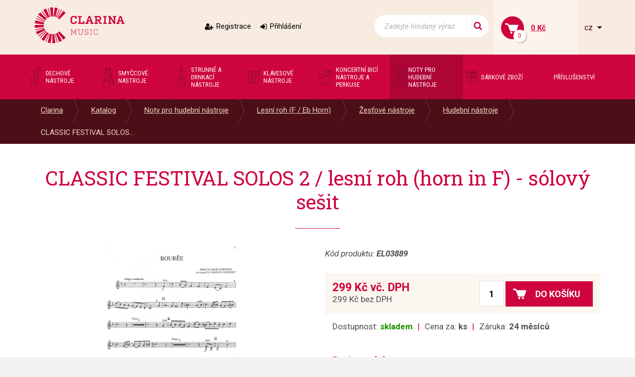

--- FILE ---
content_type: text/html; charset=utf-8
request_url: https://www.clarina.cz/classic-festival-solos-2-lesni-roh-horn-in-f-solovy-sesit
body_size: 5934
content:
<!DOCTYPE HTML>
<html>
<head>
	<meta charset="utf-8">
	<title>CLASSIC FESTIVAL SOLOS 2 / lesní roh (horn in F) - sólový sešit - Clarina</title>
	<meta name="description" content="Kolekce známých i méně známých skladeb klasické hudby ve snadné úpravě se stoupající náročností jednotlivých skladeb. Krásné a pro Váš hudební nástroje pečlivě vybrané a editované...">
    <meta name="keywords" content="CLASSIC FESTIVAL SOLOS 2 / lesní roh (horn in F) - sólový sešit">
	<meta name="author" content="Clarina.cz">
	<meta name="robots" content="index, follow">
	
	<link rel="shortcut icon" href="/layout/img/favicon.ico" type="image/x-icon">
	
    <meta name="viewport" content="width=device-width, initial-scale=1">



    <link rel="stylesheet" href="/layout/css/project.css?v=eb458054914907d620c0e0ee9f1b5dbd" />

		<!-- Mootools -->
            <script src="/engine/js/MooTools/mootools-1.4.5.core.js?v=eb458054914907d620c0e0ee9f1b5dbd" type="text/javascript"></script>
            <script src="/engine/js/MooTools/mootools-1.4.5.more.js?v=eb458054914907d620c0e0ee9f1b5dbd" type="text/javascript"></script>

        <script src="/engine/js/MooTools/4Moo1/UI/UI.js?v=eb458054914907d620c0e0ee9f1b5dbd" type="text/javascript"></script>
        <script src="/engine/js/MooTools/4Moo1/UI/DragDropEnhance.js?v=eb458054914907d620c0e0ee9f1b5dbd" type="text/javascript"></script>

		<!-- UI -->
            <script src="/engine/js/MooTools/4Moo1/UI/PopUpHTML.js?v=eb458054914907d620c0e0ee9f1b5dbd" type="text/javascript"></script>

            <script src="/engine/js/MooTools/_ui/_ui.js?v=eb458054914907d620c0e0ee9f1b5dbd" type="text/javascript"></script>
            <script src="/engine/js/MooTools/_ui/_ui.Loading.js?v=eb458054914907d620c0e0ee9f1b5dbd" type="text/javascript"></script>
            <script src="/engine/js/MooTools/_ui/_ui.ImagePreloader.js?v=eb458054914907d620c0e0ee9f1b5dbd" type="text/javascript"></script>
            <script src="/engine/js/MooTools/_ui/_ui.ContentToggler.js?v=eb458054914907d620c0e0ee9f1b5dbd" type="text/javascript"></script>
            <script src="/engine/js/MooTools/_ui/_ui.TabView.js?v=eb458054914907d620c0e0ee9f1b5dbd" type="text/javascript"></script>
            
            <script src="/engine/js/MooTools/_ui/_ui.AjaxLoad.js?v=eb458054914907d620c0e0ee9f1b5dbd" type="text/javascript"></script>
            <script src="/engine/js/MooTools/_ui/_ui.AjaxLoad.PopupHtml.js?v=eb458054914907d620c0e0ee9f1b5dbd" type="text/javascript"></script>
			
            <script src="/engine/js/MooTools/_ui/_ui.Slider.js?v=eb458054914907d620c0e0ee9f1b5dbd" type="text/javascript"></script>
            <script src="/engine/js/MooTools/_ui/_ui.Sliders.js?v=eb458054914907d620c0e0ee9f1b5dbd" type="text/javascript"></script>
			
			<script src="/engine/js/MooTools/_ui/_ui.SlideshowSwipe.js?v=eb458054914907d620c0e0ee9f1b5dbd" type="text/javascript"></script>
            <script src="/engine/js/MooTools/_ui/_ui.Slideshow.js?v=eb458054914907d620c0e0ee9f1b5dbd" type="text/javascript"></script>


            <script src="/libs/cerabox/cerabox.min.js?v=eb458054914907d620c0e0ee9f1b5dbd" type="text/javascript"></script>
			<link rel="stylesheet" href="/libs/cerabox/style/cerabox.css">


            <script src="/engine/js/MooTools/_fv.js?v=eb458054914907d620c0e0ee9f1b5dbd" type="text/javascript"></script>

			<script type="text/javascript">
				_fvSetString(FV_ERROR_REQUIRED, "Povinná položka.");
				_fvSetString(FV_ERROR_MIN, "Nedostatečný počet znaků (min. 0).");
				_fvSetString(FV_ERROR_MAX, "Příliš mnoho znaků (max. 0).");
				_fvSetString(FV_ERROR_NUMERIC, "Pole může obsahovat pouze číslice.");
				_fvSetString(FV_ERROR_ALPHA, "Pole může obsahovat pouze znaky.");
				_fvSetString(FV_ERROR_PATTERN, "Nesprávný tvar.");
				_fvSetString(FV_ERROR_EQUALWITH, "Hodnoty se neshodují.");
				_fvSetString(FV_ERROR_AJAX, "Nesprávná hodnota.");
				_fvSetString(FV_ERROR_MINVALUE, "Hodnota je menší než povolená hodnota 0.");
				_fvSetString(FV_ERROR_MAXVALUE, "Hodnota je větší než povolená hodnota 0.");
				_fvSetString(FV_ERROR_PHONE, "Nesprávný tvar telefonu.");
				_fvSetString(FV_ERROR_DATE, "Nesprávný tvar datumu.");
				_fvSetString(FV_ERROR_URL, "Nesprávný tvar adresy.");
				_fvSetString(FV_ERROR_EMAIL, "Nesprávný tvar emailu.");
                _fvSetString(FV_ERROR_STREETWITHNUMBER, "Je třeba zadat ulici včetně čísla popisného.");
			</script>
		
        <script src="/engine/js/MooTools/4Moo1/UI/SuggestionHTML.js?v=eb458054914907d620c0e0ee9f1b5dbd" type="text/javascript"></script>
		
        <link rel="stylesheet" href="/libs/formular/Formular.css">
        <script src="/libs/formular/Formular.js?v=eb458054914907d620c0e0ee9f1b5dbd" type="text/javascript"></script>

    <script src="/engine/js/init.js?v=eb458054914907d620c0e0ee9f1b5dbd" type="text/javascript"></script>
    <script src="/engine/js/MooTools/4Moo1/UI/Rating.js?v=eb458054914907d620c0e0ee9f1b5dbd" type="text/javascript"></script>
	
</head>
<body>
<script>

        "product"
        28980

    window.dataLayer = window.dataLayer || [];
    dataLayer.push({
      'ecomm_prodid' : [28980],
      'ecomm_pagetype' : "product",
      'ecomm_totalvalue' : ""
    });
</script>

<noscript><iframe src="//www.googletagmanager.com/ns.html?id=GTM-KQJRL4"
height="0" width="0" style="display:none;visibility:hidden"></iframe></noscript>
<script>(function(w,d,s,l,i){w[l]=w[l]||[];w[l].push({'gtm.start':
new Date().getTime(),event:'gtm.js'});var f=d.getElementsByTagName(s)[0],
j=d.createElement(s),dl=l!='dataLayer'?'&l='+l:'';j.async=true;j.src=
'//www.googletagmanager.com/gtm.js?id='+i+dl;f.parentNode.insertBefore(j,f);
})(window,document,'script','dataLayer',"GTM-KQJRL4");</script>


<div class="site_header" id="top">
	<div class="container">
					<a href="/" class="logo">
				<img src="/layout/img/theme/logo.png" alt="Clarina" />
			</a>
							<div class="sidebox login box17">
	<div class="inside">
					<a class="register" href="/registrace">Registrace</a>
			<a class="login" href="/prihlaseni" id="idLoginBoxLogin">Přihlášení</a>
			</div>
</div>


<script src="/engine/js/MooTools/4Moo1/UI/Login.js?v=eb458054914907d620c0e0ee9f1b5dbd"></script>
<script>//<![CDATA[
	new Login(
	{
		sidebox:
		{
			btLogin: $('idLoginBoxLogin'),
			btLogout: $('idLoginBoxLogout')
		}
	});
//]]></script>
<script>
	(function(){
		var box = $('idForgotPwdBox');
		if(box) {
			$('idForgotPwdBox').addEvent('click', function(event) {
				event.stop();
				var popup = new _ui.AjaxLoad.PopupHtml(
				{
					element: $('idForgotPwdBox'),
					url: $('idForgotPwdBox').get('href'),
					onSuccess: function(response, hPopup, hReq)
					{
					}
				});
				popup.send();
			});
		}
	})();
</script><div class="sidebox search box18">
	<div class="inside">
		<form method="post" action="/vyhledavani">
			<div class="ui-item-fulltext">
				<input class="text" type="text" name="seastr" value="" autocomplete="off" placeholder="Zadejte hledaný výraz" />
			</div>
			<button title="Side_search_search"></button>
		</form>
	</div>
</div>

	<script>//<![CDATA[
		window.addEvent('domready', function(){
			var ld = new Element('div');
			ld.adopt(new Element('img', {'src': '/layout/img/ui/loading.suggestion.gif'}));
			ld.adopt(new Element('div', {'class': 'text', html: 'Probíhá načítání výsledků, <br/>čekejte prosím.'}));

			var elISearch;
			if(elISearch = $(document).getElement('.sidebox.search input[name=seastr]'))
			{
				new SuggestionHTML(elISearch,
				{
					'url': '/vyhledavani',
					'imgLoadingSrc': '/layout/img/ui/loading.suggestion.gif',
					useLoadingBox: true,
					loadingElement: ld
				});
			}
		});
	//]]></script>
<div class="sidebox basket box19" data-reload="/basket?ajax=1">
	<div class="inside">
	<a class="basklink" title="Váš košík" href="/kosik">
		<div class="count">
			0		</div>
		<div class="price">
			0 Kč		</div>
	</a>
	
</div>
</div><div class="langswitch">
						<a class="actual" onclick="this.getParent().toggleClass('opened');">
				cz
			</a>
										<ul>
		            <li class="item lang-cz active"><a href="https://www.clarina.cz">Česky</a></li>
		            <li class="item lang-sk"><a href="https://www.clarina.sk">Slovensky</a></li>
		            <li class="item lang-de"><a href="https://www.clarina.cz/de/">Německy</a></li>
			</ul>
</div>			</div>
</div>
<nav class="site_menu">
	<div class="container">
					<div class="menu_prod0 sidebox box1">
		<a class="hotdog" onclick="this.getParent().toggleClass('opened');">Kategorie</a>
	<ul>
			<li class="item1 ">
			<a href="/dechove-nastroje/">
				<div style="background-image:url(/data/imgauto/3/3/menu_dechove.png)"></div>
				<span>Dechové nástroje</span>
			</a>
					</li>
			<li class="item2 ">
			<a href="/smyccove-nastroje/">
				<div style="background-image:url(/data/imgauto/3/3/menu_smyccove.png)"></div>
				<span>Smyčcové nástroje</span>
			</a>
					</li>
			<li class="item3 ">
			<a href="/strunne-a-drnkaci-nastroje/">
				<div style="background-image:url(/data/imgauto/3/3/menu_strune-drnkaci.png)"></div>
				<span>Strunné a drnkací nástroje</span>
			</a>
					</li>
			<li class="item4 ">
			<a href="/klavesove-nastroje/">
				<div style="background-image:url(/data/imgauto/3/3/menu_klavesove.png)"></div>
				<span>Klávesové nástroje</span>
			</a>
					</li>
			<li class="item5 ">
			<a href="/koncertni-bici-nastroje-a-perkuse/">
				<div style="background-image:url(/data/imgauto/3/3/menu_bici-perkuse.png)"></div>
				<span>Koncertní bicí nástroje a perkuse</span>
			</a>
					</li>
			<li class="item6 active">
			<a href="/noty-pro-hudebni-nastroje/">
				<div style="background-image:url(/data/imgauto/3/3/menu_noty.png)"></div>
				<span>Noty pro hudební nástroje</span>
			</a>
					</li>
			<li class="item7 ">
			<a href="/darkove-zbozi/">
				<div style="background-image:url(/data/imgauto/3/3/menu_darky.png)"></div>
				<span>Dárkové zboží</span>
			</a>
					</li>
			<li class="item8 ">
			<a href="/prislusenstvi/-44">
				<div ></div>
				<span>Příslušenství</span>
			</a>
					</li>
		</ul>
</div>			</div>
</nav>
	<nav class="site_pagepath">
		<div class="container">
			<ul>
                        <li >
				<a href="/" title="Clarina" title="Clarina">Clarina</a>
							</li>
                    <li >
				<a href="/katalog" title="Katalog" title="Katalog">Katalog</a>
							</li>
                    <li >
				<a href="/noty-pro-hudebni-nastroje/" title="Noty pro hudební nástroje" title="Noty pro hudební nástroje">Noty pro hudební nástroje</a>
							</li>
                    <li >
				<a href="/lesni-roh-f/eb-horn/-2" title="Lesní roh (F / Eb Horn)" title="Lesní roh (F / Eb Horn)">Lesní roh (F / Eb Horn)</a>
							</li>
                    <li >
				<a href="/zestove-nastroje/-3" title="Žesťové nástroje" title="Žesťové nástroje">Žesťové nástroje</a>
							</li>
                    <li >
				<a href="/hudebni-nastroje/-14" title="Hudební nástroje" title="Hudební nástroje">Hudební nástroje</a>
							</li>
                    <li >
				<a href="/classic-festival-solos-2-lesni-roh-horn-in-f-solovy-sesit" title="CLASSIC FESTIVAL SOLOS 2 / lesní roh (horn in F) - sólový sešit" title="CLASSIC FESTIVAL SOLOS 2 / lesní roh (horn in F) - sólový sešit">CLASSIC FESTIVAL SOLOS...</a>
							</li>
            </ul>

<script>
window.addEvent('click', function(e){
	if(e.target.hasClass('pagepath_toggler') || e.target.getParent('.subs_window') || e.target.hasClass('subs_window')){
		return;
	}
	else{
		document.getElements('.subs_window').getParent().removeClass('opened');
	}
});

</script>		</div>
	</nav>
	<div class="site_content">
		<div class="container">
			<a href="#top" class="jump_up"></a>
			
<script src="/engine/js/MooTools/_ui/_ui.HoverGallery.js" type="text/javascript"></script>
<script src="/engine/js/MooTools/4Moo1/Shop/Basket.js?v=eb458054914907d620c0e0ee9f1b5dbd"></script>

<div id="product_detail_content">
    <div class="product_detail">
		<h1>CLASSIC FESTIVAL SOLOS 2 / lesní roh (horn in F) - sólový sešit</h1>
	<div class="row">
		<div class="images col-lg-6 col-md-6 col-sm-12 col-xs-12">
			<div class="css_slideshow_box">
				<div id="ui_hovergallery">
										<div class="slide">
						<a href="/data/imgauto/10/0/el03889-21.jpg" rel="lightbox">
							<div class="wrapper">
								<img src="/data/imgauto/10/0/el03889-21.jpg" data-largeSrc="/data/imgauto/10/0/el03889-21.jpg" alt="CLASSIC FESTIVAL SOLOS 2 / lesní roh (horn in F) - sólový sešit" />
							</div>
						</a>
					</div>
										<div class="slide">
						<a href="/data/imgauto/10/0/el03889-2.jpg" rel="lightbox">
							<div class="wrapper">
								<img src="/data/imgauto/10/0/el03889-2.jpg" data-largeSrc="/data/imgauto/10/0/el03889-2.jpg" alt="CLASSIC FESTIVAL SOLOS 2 / lesní roh (horn in F) - sólový sešit" />
							</div>
						</a>
					</div>
									</div>
				<ul id="ui_hovergallery_menu">
					<li data-rel="1"><a href="/data/imgauto/10/0/el03889-21.jpg" rel="lightbox"><img src="/data/imgauto/10/101/el03889-21.jpg" alt="CLASSIC FESTIVAL SOLOS 2 / lesní roh (horn in F) - sólový sešit" /></a></li>
										<li data-rel="2"><a href="/data/imgauto/10/0/el03889-2.jpg" rel="lightbox"><img src="/data/imgauto/10/101/el03889-2.jpg" alt="CLASSIC FESTIVAL SOLOS 2 / lesní roh (horn in F) - sólový sešit" /></a></li>
										
				</ul>
			</div>
		</div>
		<div class="texts col-lg-6 col-md-6 col-sm-12 col-xs-12">
							<div class="code">Kód produktu: <span>EL03889</span></div>
			
			<div class="price_buy">
				<div class="prices">
											<div class="main">299 Kč  vč. DPH</div>
						<div class="secondary">299 Kč  bez DPH</div>
									</div>
									<form class="buy" action="/kosik?action=addpost" method="post" id="idBasketForm">
						<input type="text" name="counts[28980]" value="1" />
						<button type="submit"><span>Do košíku</span></button>
					</form>
							</div>
			<div class="info first">
				<div>Dostupnost: <strong><span class="store-y">skladem</span></strong></div>
                                    <div>Cena za: <strong>ks</strong></div>
                				<div>Záruka: <strong>24 měsíců</strong></div>
			</div>
		
						
                                        			
					
							<div class="desc js-desc-target articles_page long">
					<h2 class="product_desc_title">Popis produktu</h2>
					<div class="inside">
																			<p>Kolekce známých i méně známých skladeb klasické hudby ve snadné úpravě se stoupající náročností jednotlivých skladeb. Krásné a pro Váš hudební nástroje pečlivě vybrané a editované přednesové skladby Vám pomohou rozšířit repertoár pro Vaše vystoupení, koncerty a recitály.  Skladby v sešitě budete rádi cvičit a posluchači je budou se zaujetím poslouchat.<br />
K titulu lze samostatně dokoupit sešit klavírním doprovodem (kod: EL03890)</p><h3>Seznam písní</h3><p>Bouree (Charles Forsberg, Johnson)&nbsp;&nbsp; &nbsp;<br />
Canterbury Round (Charles Forsberg, Johnson)<br />
Fantasie (Max P. Pottag)<br />
March in Bb (Charles Forsberg, Johnson)&nbsp;&nbsp; &nbsp;<br />
Melody for Jane (Weber)<br />
Nocturne (Charles Forsberg)<br />
On Wings of Song (Mendelssohn)<br />
Romanza (Schumann)<br />
Russian Dance (Kopprash)<br />
Sarabande (Brahms)<br />
Simple Gifts (Johnson, Forsberg)<br />
Themes from Academic Festival Overture (Brahms)<br />
To Spring (Grieg)</p>
											</div>

											<a class="show_more js-desc-toggler" data-more="Zobrazit více" data-less="Zobrazit méně"></a>
						<script>
							$$(".js-desc-toggler").addEvent("click",function(){
								$$(".js-desc-target").toggleClass("opened");
							});
						</script>
					
				</div>
											
		</div>
	</div>
	
</div>


</div>

<script>
	$(window).addEvent('domready',function(){

                    var imageMagnifierGallery = null;
        

		var eLd = new Element('div', {'class':'loading'});
		eLd.adopt(new Element('img', {'src': '/layout/img/ui/loading.gif'}));
		eLd.adopt(new Element('div', {'class': 'text', html: 'Probíhá přidání zboží do košíku.'}));

		var basketManager = new Basket.AddManager({
			'formSelector': 'form.buy',
			'loadingElement': eLd
		});

            });

</script>

<script>//<![CDATA[
            $('product_detail_content').addEvent('click:relay(#idRecommend)', function(event)
        {
            event.stop();
            new _ui.AjaxLoad.PopupHtml(
            {
                url: this.get('href'),
                onSuccess: function(response, hPopup, hReq)
                {
                    if(response.html)
                    {
                        if(hPopup.elWindow.getElement('input[type="submit"]'))
                        {
                            hPopup.elWindow.getElement('input[type="submit"]').addEvent('click', function(hReq)
                            {
                                hReq.addParamsForm(this.getElement('form'));
                                hReq.sendUrl(hReq.getUrl()+'&action=def');
                                return false;
                            }.bind(hPopup.elWindow, hReq));
                        }
                    }

                    hPopup.historyRemoveLast();
                }
            }).send();

            return false;
        });
    //]]></script>		</div>
	</div>


	<div class="site_jump_up">
		<div class="container">
			<a href="#top" class="jump_up"></a>
		</div>
	</div>

<div class="site_footer">
	<div class="content">
		<div class="inside">
							<div class="sidebox text0 box31">
	<div class="inside">
				<h2><span style="color:#FFFFFF;">CLARINA MUSIC</span></h2>

<p><span style="color:#FFFFFF;"><strong>OD Vágner</strong><br />
Česká 16 -&nbsp;4. patro výtahem nebo po schodech<br />
602 00 Brno, Česká republika</span></p>

<p>&nbsp;</p>

<p><a href="tel:+420603462510"><span style="color:#FFFFFF;">+420&nbsp;739 477&nbsp;786</span></a><span style="color:#FFFFFF;">&nbsp;- prodejna</span><br />
<a href="mailto:info@clarina.cz"><span style="color:#FFFFFF;">prodejna@clarina.cz</span></a></p>

<p>&nbsp;</p>

<p><a href="tel:+420603462510"><span style="color:#FFFFFF;">+420 603 462 510</span></a><span style="color:#FFFFFF;">&nbsp;- majitel firmy</span><br />
<a href="mailto:info@clarina.cz"><span style="color:#FFFFFF;">info@clarina.cz</span></a><span style="color:#FFFFFF;">&nbsp; &nbsp; &nbsp; &nbsp; &nbsp;</span></p>

<p><span style="color:#FFFFFF;">&nbsp; &nbsp; &nbsp; &nbsp;</span></p>

<p><span style="color:#FFFFFF;"><font face="Arial"><strong><font style="font-size: 9pt;">Po-Pá&nbsp; &nbsp;&nbsp;</font></strong><font style="font-size: 9pt;">9:00 – 18:00 hod. (24.12.2025 - 4.1.2026 zavřeno)</font></font><br />
<strong style="font-family: Arial;">So&nbsp; &nbsp; &nbsp; &nbsp; &nbsp;</strong><font style="font-family: Arial; font-size: 9pt;">9:00 – 12:30 hod.</font><br />
<font style="font-size: 9pt; font-family: Arial;"><strong>Ne&nbsp; &nbsp; &nbsp; &nbsp; &nbsp;&nbsp;</strong>Zavřeno</font></span></p>

<p><span style="color:#FFFFFF;">V urgentních případech volejte 603 462 510</span></p>

	</div>
</div>					</div>
	</div>
	<div class="map"></div>
</div>
<div class="site_footer_menu">
	<div class="container">
		<div class="row">
							<div class="payment_method col-lg-3 col-md-6 col-sm-6 col-xs-12">
	<h2>Platební metody</h2>
	<div class="inside">
				<p><img alt="" src="/data/editor/image/_dev/payment_methods.png" style="width: 153px; height: 67px;" /></p>

<p><img alt="" src="/data/editor/image/_dev/EET.jpg" style="width: 153px; height: 108px;" /></p>

<p>&nbsp;</p>

	</div>
</div><div class="footer_menu col-lg-5 col-md-12 col-sm-12 col-xs-12">
		<div class="row">
					<nav class="col-lg-6 col-md-6 col-sm-6 col-xs-12">
				<h2>Důležité informace</h2>
									<ul>
													<li>
								<a href="/dulezite-informace/jak-nakupovat">Jak nakupovat</a>
							</li>
													<li>
								<a href="/dulezite-informace/obchodni-podminky">Obchodní podmínky</a>
							</li>
													<li>
								<a href="/dulezite-informace/reklamace-zavady-po-prvnim-pouziti">Reklamace závady po prvním použití</a>
							</li>
													<li>
								<a href="/dulezite-informace/reklamacni-formular">Reklamační formulář</a>
							</li>
											</ul>
							</nav>
					<nav class="col-lg-6 col-md-6 col-sm-6 col-xs-12">
				<h2>O společnosti</h2>
									<ul>
													<li>
								<a href="/o-spolecnosti/o-nas">O nás</a>
							</li>
													<li>
								<a href="/o-spolecnosti/sluzby">Služby</a>
							</li>
													<li>
								<a href="/o-spolecnosti/kontakty">Kontakty</a>
							</li>
											</ul>
							</nav>
			</div>
</div>						<div class="social_networks col-lg-4 col-md-6 col-sm-6 col-xs-12">
				<div class="title">Sledujte nás na</div>
				<a href="https://www.facebook.com/ClarinaMusic/" target="_blank" class="facebook"></a>
				<a href="https://www.instagram.com/clarina.brno/" target="_blank" class="instagram"></a>
				<!--<a href="#" target="_blank" class="youtube"></a>-->
			</div>
		</div>
	</div>
</div>
<div class="site_copy">
	<div class="container">
		&copy; 2008-2026, Všechna práva vyhrazena, <strong>Clarina&nbsp;Music</strong>, Česká&nbsp;9, 602&nbsp;00&nbsp;Brno
	</div>
</div>

</div>
<script type="text/javascript" src="/libs/skrollr/skrollr.js"></script>
<script type="text/javascript" src="/libs/lazyload/lazyload.js"></script>
<script type="text/javascript">
	window.addEvent('domready', function() {
		skrollr.init({          
            forceHeight: false,
			mobileCheck: function() {
				//hack - forces mobile version to be off
				return false;
			}
		});
		
		
		var lazyloader = new LazyLoad({ 
			range: 200, 
			realSrcAttribute: "data-src", 
			useFade: true, 
			elements: 'img[data-src]', 
			container: window
			
			
		}); 
	});
</script>


</body>
</html>

--- FILE ---
content_type: application/javascript
request_url: https://www.clarina.cz/engine/js/MooTools/_ui/_ui.ContentToggler.js?v=eb458054914907d620c0e0ee9f1b5dbd
body_size: 1718
content:
/**
 * Class _ui.Checker
 * 
 * @extends _ui
 * 
 * Umoznuje zobrazovani/skryvani obsahu, pomoci logiky toggler a content.
 */


_ui.ContentToggler = new Class(
{
	Extends: _ui,	
	
	fxOpacity: null,
	fxHeight: null,
	fxWidth: null,
	
	eToggler: null,	
	isToggled: false,
	
	height: 0,
	width: 0,
	originalDisplayStyle: '',

	options:
	{
		debug: false,
	
		element: null,				// Element s obsahem, ktery se ma skryvat/zobrazovat
		toggler: null,				// Element toggler, na nejz se bude klikat
		toggled: false,				// Stav pri nacteni (true=zobrazeny, false=skryty
		value: null,				// Hodnota, ktera se bude testovat v pripade html selektu (musi byt rovna)
		valueNot: null,				// Hodnota, ktera se bude testovat v pripade html selektu (musi byt rovna)
		displayNone: false,			// Pokud je true neskryva se animaci, ale pouze prepinani do display=none
		displayNoneContent: true,	// Obsahu bude pri skryti nastaven styl display=none
		widthToggling: false,		// Pri togglingu se bude prepocitavat i sirka elementu
		animations: true,
		
		onStart: function(toggled){},
		onComplete: function(){},
		onTogglerClick: function(toggled, value){}
	},
	
	
	initialize: function(opts)
	{
		this.parent(opts);

		this.iniPackage(
		{
			name: 'ContentToggler',
			scope: 'ContentToggler',
			file: '_ui.ContentToggler.js' 
		});	

		this.ini();
	},
	
	
	ini: function()
	{
		this.parent();
		
		if(!this.eThis)
		{
			if(console) console.log('no elements to bind');
			return;
		}		
		
		this.iniToggler();		
		this.iniContent();		
	},
	
	iniContent: function()
	{
		this.isToggled = this.options.toggled;
		this.height = this.eThis.getStyle('height').toInt();
		if(!this.height) this.height = this.eThis.getComputedSize().totalHeight;
		
		this.width = this.eThis.getStyle('width').toInt();
		if(!this.width) this.width = this.eThis.getComputedSize().totalWidth;		
		
		this.originalDisplayStyle = this.eThis.getStyle('display');

		if(!this.options.animations) this.options.displayNone = true;
		
		// MS 29.04.2014
		this.eThis.setStyle('overflow', 'hidden');
		
		this.fxOpacity = new Fx.Morph(this.eThis, {link: 'cancel', onComplete: this.options.onComplete.bind(this)});
		this.fxHeight = new Fx.Morph(this.eThis,
		{
			link: 'cancel',
			onStart: this.onStart.bind(this),
			onComplete: this.onComplete.bind(this)
		});
		this.fxWidth = new Fx.Morph(this.eThis,
		{
			link: 'cancel',
		});

		if(!this.isToggled)
		{
			if(this.options.animations)
			{
				this.fxOpacity.set({opacity: 0});
				this.fxHeight.set({height: 0});
				if(this.options.widthToggling) this.fxHeight.set({width: 0});
			}
			else
			{
				this.onStart();
				this.onComplete();					
			}
			
			this.options.onStart(!this.isToggled);
			
			if(this.options.displayNone)
			{
				if(this.options.displayNoneContent) 
					this.eThis.setStyle('display', 'none');
				
				this.eThis.getElements('input').set('disabled', 'disabled');
				this.eThis.getElements('select').set('disabled', 'disabled');
				this.eThis.getElements('textarea').set('disabled', 'disabled');				
			}	
		}

	},
	
	iniToggler: function()
	{
		this.eToggler = this.options.toggler;

		this.eToggler.setStyle('cursor', 'pointer');
		
		switch(this.eToggler.get('tag'))
		{
			default:
				this.eToggler.addEvent('click', this.toggle.bind(this));
				break;
				
			case 'select':
				this.eToggler.addEvent('change', this.toggle.bind(this));
				var selected = this.eToggler.options[this.eToggler.selectedIndex].value;
				
				if(this.options.value != null)
				{					
					if(typeOf(this.options.value)=='array')
					{
						this.options.toggled = this.options.value.contains(selected);
					}
					else
						this.options.toggled = selected == this.options.value;
				}
				else if(this.options.valueNot != null)
				{
					if(typeOf(this.options.value)=='array')
					{
						this.options.toggled = !this.options.value.contains(selected);
					}
					else					
						this.options.toggled = selected != this.options.valueNot;
				}
				break;
				
			case 'input':
				switch(this.eToggler.get('type'))
				{
					case 'checkbox': 
						this.eToggler.addEvent('click', this.toggle.bind(this));
						break;
				}
				break;
		}
	},
	
	
	toggle: function()
	{				
		switch(this.eToggler.get('tag'))
		{
			case 'input':
                var inputType = this.eToggler.get('type');
                var toggleOnCheck = this.eToggler.hasClass('toggleOnCheck');
                if ( inputType && inputType==="checkbox" && toggleOnCheck ) {
                    var checked = this.eToggler.get("checked");
                    this.isToggled = (checked)? false : true;
                    this.options.onTogglerClick(!this.isToggled);
                    !this.isToggled ? this.show() : this.hide();
                    break;
                }
                
			default:
				this.options.onTogglerClick(!this.isToggled);
				!this.isToggled ? this.show() : this.hide();
				break;
			
			case 'select':
				var selected = this.eToggler.options[this.eToggler.selectedIndex].value;
				if(this.options.value != null)
				{
					if(typeOf(this.options.value)=='array')
					{
						this.isToggled = this.options.value.contains(selected);
					}
					else
						this.isToggled = selected == this.options.value;					
				}					
				else if(this.options.valueNot != null)
				{
					if(typeOf(this.options.value)=='array')
					{
						this.isToggled = !this.options.value.contains(selected);
					}
					else					
						this.isToggled = selected != this.options.valueNot;					
				}
				
				this.options.onTogglerClick(this.isToggled, selected);
				this.isToggled ? this.show() : this.hide();				
				break;
				
			case 'a':
				this.options.onTogglerClick(!this.isToggled);
				!this.isToggled ? this.show() : this.hide();
				return false;
		}
	},
	
	
	show: function()
	{
		this.options.onStart(this.isToggled);	
		
		if(this.options.animations)
		{	
			
			this.fxHeight.start(
			{
				height: [this.eThis.getSize().y, this.height]
			});
			
			if(this.options.widthToggling) 
			{
				this.fxWidth.start(
				{
					width: [this.eThis.getSize().x, this.width]
				});				
			}
			
			(function()
			{
				this.fxOpacity.start(
				{
					opacity: [this.eThis.getStyle('opacity'), 1]
				});
				
				this.toggleInputs(true);

				(function()
				{
					this.resetHeight();
				}).delay(300, this);
			}).delay(300, this);
			
			
			
			this.isToggled = true;
		}
		else
		{		
			this.isToggled = true;			
			this.onStart();
			this.onComplete();		
			this.resetHeight();
			this.toggleInputs(true);
		}
		
		this.eToggler.addClass('toggled');
	},
	
	hide: function()
	{	
		this.options.onStart(this.isToggled);
//		this.height = this.eThis.getStyle('height').toInt();
		
		if(this.options.animations)
		{		
			this.fxOpacity.start(
			{
				opacity: [this.eThis.getStyle('opacity'), 0]
			});		
			
			(function()
			{
				this.fxHeight.start(
				{
					height: [this.eThis.getStyle('height').toInt(), 0]
				});
				if(this.options.widthToggling) 
				{
					this.fxWidth.start(
					{
						width: [this.eThis.getStyle('width').toInt(), 0]
					});				
				}				
	
				this.toggleInputs(false);
			}).delay(200, this);	
			
			this.isToggled = false;
		}
		else
		{
			this.isToggled = false;			
			this.onStart();
			this.onComplete();
			this.toggleInputs(false);
		}		
		
		this.eToggler.removeClass('toggled');
	},
	
	onStart: function()
	{
		if(this.options.displayNone && !this.isToggled)
		{
			if(this.options.displayNoneContent)
				this.eThis.setStyle('display', this.originalDisplayStyle);
			
			this.eThis.getElements('input').set('disabled', '');
			this.eThis.getElements('select').set('disabled', '');
			this.eThis.getElements('textarea').set('disabled', '');									
		}
	},	
	
	onComplete: function()
	{
		if(this.options.displayNone)
		{
			if(this.options.displayNoneContent)
				this.eThis.setStyle('display', this.isToggled ? this.originalDisplayStyle : 'none');
			
			this.eThis.getElements('input').set('disabled', this.isToggled ? '' : 'disabled');
			this.eThis.getElements('select').set('disabled', this.isToggled ? '' : 'disabled');
			this.eThis.getElements('textarea').set('disabled', this.isToggled ? '' : 'disabled');
		}
	},	
	
	resetHeight: function()
	{
		if(this.isToggled)
		{
			this.eThis.setStyle('height', 'auto');
			if(this.options.widthToggling) this.eThis.setStyle('width', 'auto');
			this.height = this.eThis.getSize().y;
			this.width = this.eThis.getSize().x;
		}
	},
	
	toggleInputs: function(show)
	{
		var inputs = this.eThis.getElements('input');
		for(var i=0; i<inputs.length; i++)
		{
			var rule = inputs[i].retrieve('rule');

			if(rule && rule.getTooltip()) show ? rule.getTooltip().show() : rule.getTooltip().hide(); 
		}		
	}
});

--- FILE ---
content_type: application/javascript
request_url: https://www.clarina.cz/engine/js/MooTools/4Moo1/UI/SuggestionHTML.js?v=eb458054914907d620c0e0ee9f1b5dbd
body_size: 815
content:
var SuggestionHTML = new Class(
{
	eInput: null,
	eContainer: null,
	hInputChangeTimer: null,
	
	fxBox: null,
	visible: false,
	isDoneFirstRequest: false,
	value: '',

	options:
	{
		url: null,
        minLength: 1,
		imgLoadingSrc: null,
		loadingElement: null,	// Vlastni element pro nacitani
        callback: function(response){},
	},
	
	initialize: function(eInput, opts)
	{
		Object.append(this.options, opts);
		this.eInput = eInput;

		if(this.options.url==null && this.eInput.getParent('form')!=null)
		{
			this.options.url = this.eInput.getParent('form').get('action');
		}
		
		this.iniBoxLayout();
		this.iniRequest();
	},
	
	iniBoxLayout: function()
	{		
		this.eContainer = new Element('div',
		{
			'class': 'suggestion-container',
			styles:
			{
				display: 'none'
			}
		});
		
		
		window.addEvent('click', function(e)
		{
			// nesmi byt klik do naseho stromu
			if(e.target.getParent('.suggestion-container')!=null || e.target==this.eInput)
				e.stopPropagation();
			else
				this.hideBox();
		}.bind(this));

		//this.eInput.addEvent('change', this.send.bind(this, 100));
		this.eInput.addEvent('keyup', this.send.bind(this, 400));
		this.eInput.addEvent('focus', this.send.bind(this, 1));
		
		this.fxBox = new Fx.Morph(this.eContainer,
		{
			duration: 200,
			link: 'cancel',	
			onStart: function()
			{
				if(!this.visible) this.eContainer.setStyle('display','block');
			}.bind(this),
			onComplete: function()
			{
				if(!this.visible) this.eContainer.setStyle('display','none');
			}.bind(this)				
		}).set({opacity: 0});	
		
		this.eContainer.inject(this.eInput, 'after');
	},
	
	iniRequest: function()
	{
		this.hReq = new _ui.AjaxLoad(
		{
			element: this.eContainer,	
			type: 'html',		
			url: this.options.url,		
			method: 'post',
			data: null,
			jsEval: true,	
			link: 'cancel',
			
			loadingOptions:
			{
				enabled: true,
				custom: this.options.loadingElement,
				maxOpacity: 0.9,
				img:
				{
					enabled: true,
					src: this.options.imgLoadingSrc,
					size: {x: 32, y: 32},
					pos: {x: 'center', y: 'center'}	
				}	
			},
			
			onLoadStart: function()
			{
				this.showBox();
			}.bind(this),
			onComplete: function()
			{
				
			},
			onSuccess: function(response)
			{
				if(response.html)
				{
					this.eContainer.set('html', response.html);
                    this.options.callback(response);
				}
			}.bind(this)			
		});	
	},
	
	send: function(delay)
	{
		var value = this.eInput.get('value');
		
		//nic se nezmenilo
		if(value==this.value) return;
		
		if(this.hInputChangeTimer!=null)
		{
			clearTimeout(this.hInputChangeTimer);
			this.hInputChangeTimer = null;
		}
		
		//povinne minimum znaku
		if(this.options.minLength > value.length){
			if(this.visible) this.hideBox();
			return;
		}
	
		this.value = this.eInput.get('value');
		
		if(delay==0)
		{
			if(this.isDoneFirstRequest) this.showBox();			
		}
		else
		{
			this.hInputChangeTimer = (function()
			{
				this.isDoneFirstRequest = true;
				this.hReq.addParam(this.eInput.get('name'), this.eInput.get('value'));
				this.hReq.send();
				this.showBox();
			}).delay(delay, this);
		}
	},
	
	showBox: function()
	{
		this.fxBox.start(
		{
			opacity: [this.eContainer.getStyle('opacity'), 1]		
		});
		this.visible = true;
	},
	hideBox: function()
	{
		this.fxBox.start(
		{
			opacity: [this.eContainer.getStyle('opacity'), 0]
		});	
		this.visible = false;
		this.value = '';
	}

});